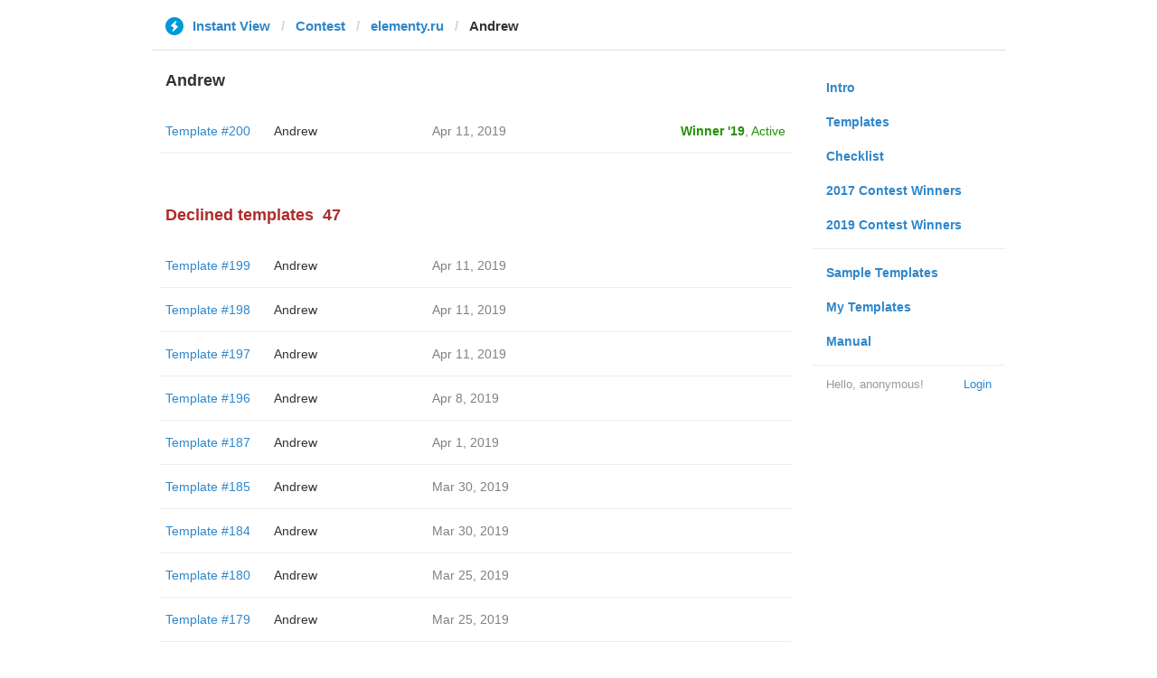

--- FILE ---
content_type: text/html; charset=utf-8
request_url: https://instantview.telegram.org/contest/elementy.ru/template94/candidate5/
body_size: 3634
content:
<!DOCTYPE html>
<html>
  <head>
    <meta charset="utf-8">
    <title>Contest - Instant View</title>
    
    <link rel="icon" type="image/svg+xml" href="/img/website_icon.svg?4">
<link rel="apple-touch-icon" sizes="180x180" href="/img/apple-touch-icon.png">
<link rel="icon" type="image/png" sizes="32x32" href="/img/favicon-32x32.png">
<link rel="icon" type="image/png" sizes="16x16" href="/img/favicon-16x16.png">
<link rel="alternate icon" href="/img/favicon.ico" type="image/x-icon" />
    <link href="/css/bootstrap.min.css?3" rel="stylesheet">
    <link href="/css/bootstrap-extra.css?2" rel="stylesheet">
    <link href="/css/telegram.css?249" rel="stylesheet">
    <link href="/css/instantview.css?115" rel="stylesheet">

  </head>
  <body class="no-transition">
    <header>
  
  <div class="container">
    <div class="row">
      <div class="col-sm-12 col-lg-10 col-lg-offset-1">
        <div class="header-wrap">
          <div id="header-panel" class="header-panel">
            <div class="header-breadcrumb header-breadcrumb-simple">
              <ol id="breadcrumb" class="header-nav breadcrumb"><li class="iv-logo"><a href="/"><i class="iv-icon"></i><span class="iv-logo-title">Instant View</span></a></li><li><a href="/contest">Contest</a></li><li><a href="/contest/elementy.ru/">elementy.ru</a></li><li class="active">Andrew</li></ol>
            </div>
          </div>
        </div>
      </div>
    </div>
  </div>
</header>
<main class="rules container">
  <div class="row">
    <div class="col-sm-3 col-sm-push-9 col-lg-offset-1 col-lg-3 col-lg-push-7">
      <section class="nav-menu">
  <ul class="nav nav-pills nav-stacked"><li><a href="/">Intro</a></li><li><a href="/templates">Templates</a></li><li><a href="/checklist">Checklist</a></li><li><a href="/contest/winners2017">2017 Contest Winners</a></li><li><a href="/contest/winners2019">2019 Contest Winners</a></li><li class="divider"></li><li><a href="/samples/">Sample Templates</a></li><li><a href="/my/" data-need-auth>My Templates</a></li><li><a href="/docs">Manual</a></li></ul>
  <div class="nav-footer">
  <a class="logged-link" href="/auth" data-need-auth>Login</a>
  <span class="logged">
    <span class="logged-label">Hello, anonymous&#33;</span>
  </span>
</div>
</section>
    </div>
    <div class="col-sm-9 col-sm-pull-3 col-lg-7 col-lg-pull-3">
      <div class="content">
        <section class="contest-section">
  <h3>Andrew</h3>
  
  <div class="list-group-contest">  <div class="list-group-contest-item contest-winner-row">
    <div class="contest-item-num"><a href="/contest/elementy.ru/template200/">Template #200</a></div><!--
 --><div class="contest-item-author"><a href="/contest/elementy.ru/candidate200/">Andrew</a></div><!--
 --><div class="contest-item-date">Apr 11, 2019</div><!--
 --><div class="contest-item-status"><a href="/contest/elementy.ru/winner2019" class="status-winner">Winner '19</a>, <a href="/contest/elementy.ru/template200/" class="status-live">Active</a></div>
</div></div>
</section>
        <section class="contest-section">
  <h3 class="declined">Declined templates<span class="header-count">47</span></h3>
  <div class="list-group-contest">  <div class="list-group-contest-item">
    <div class="contest-item-num"><a href="/contest/elementy.ru/template199/">Template #199</a></div><!--
 --><div class="contest-item-author"><a href="/contest/elementy.ru/candidate199/">Andrew</a></div><!--
 --><div class="contest-item-date">Apr 11, 2019</div><!--
 --><div class="contest-item-status"></div>
  </div>  <div class="list-group-contest-item">
    <div class="contest-item-num"><a href="/contest/elementy.ru/template198/">Template #198</a></div><!--
 --><div class="contest-item-author"><a href="/contest/elementy.ru/candidate198/">Andrew</a></div><!--
 --><div class="contest-item-date">Apr 11, 2019</div><!--
 --><div class="contest-item-status"></div>
  </div>  <div class="list-group-contest-item">
    <div class="contest-item-num"><a href="/contest/elementy.ru/template197/">Template #197</a></div><!--
 --><div class="contest-item-author"><a href="/contest/elementy.ru/candidate197/">Andrew</a></div><!--
 --><div class="contest-item-date">Apr 11, 2019</div><!--
 --><div class="contest-item-status"></div>
  </div>  <div class="list-group-contest-item">
    <div class="contest-item-num"><a href="/contest/elementy.ru/template196/">Template #196</a></div><!--
 --><div class="contest-item-author"><a href="/contest/elementy.ru/candidate196/">Andrew</a></div><!--
 --><div class="contest-item-date">Apr 8, 2019</div><!--
 --><div class="contest-item-status"></div>
  </div>  <div class="list-group-contest-item">
    <div class="contest-item-num"><a href="/contest/elementy.ru/template187/">Template #187</a></div><!--
 --><div class="contest-item-author"><a href="/contest/elementy.ru/candidate187/">Andrew</a></div><!--
 --><div class="contest-item-date">Apr 1, 2019</div><!--
 --><div class="contest-item-status"></div>
  </div>  <div class="list-group-contest-item">
    <div class="contest-item-num"><a href="/contest/elementy.ru/template185/">Template #185</a></div><!--
 --><div class="contest-item-author"><a href="/contest/elementy.ru/candidate185/">Andrew</a></div><!--
 --><div class="contest-item-date">Mar 30, 2019</div><!--
 --><div class="contest-item-status"></div>
  </div>  <div class="list-group-contest-item">
    <div class="contest-item-num"><a href="/contest/elementy.ru/template184/">Template #184</a></div><!--
 --><div class="contest-item-author"><a href="/contest/elementy.ru/candidate184/">Andrew</a></div><!--
 --><div class="contest-item-date">Mar 30, 2019</div><!--
 --><div class="contest-item-status"></div>
  </div>  <div class="list-group-contest-item">
    <div class="contest-item-num"><a href="/contest/elementy.ru/template180/">Template #180</a></div><!--
 --><div class="contest-item-author"><a href="/contest/elementy.ru/candidate180/">Andrew</a></div><!--
 --><div class="contest-item-date">Mar 25, 2019</div><!--
 --><div class="contest-item-status"></div>
  </div>  <div class="list-group-contest-item">
    <div class="contest-item-num"><a href="/contest/elementy.ru/template179/">Template #179</a></div><!--
 --><div class="contest-item-author"><a href="/contest/elementy.ru/candidate179/">Andrew</a></div><!--
 --><div class="contest-item-date">Mar 25, 2019</div><!--
 --><div class="contest-item-status"></div>
  </div>  <div class="list-group-contest-item">
    <div class="contest-item-num"><a href="/contest/elementy.ru/template178/">Template #178</a></div><!--
 --><div class="contest-item-author"><a href="/contest/elementy.ru/candidate178/">Andrew</a></div><!--
 --><div class="contest-item-date">Mar 25, 2019</div><!--
 --><div class="contest-item-status"></div>
  </div>  <div class="list-group-contest-item">
    <div class="contest-item-num"><a href="/contest/elementy.ru/template176/">Template #176</a></div><!--
 --><div class="contest-item-author"><a href="/contest/elementy.ru/candidate176/">Andrew</a></div><!--
 --><div class="contest-item-date">Mar 25, 2019</div><!--
 --><div class="contest-item-status"></div>
  </div>  <div class="list-group-contest-item">
    <div class="contest-item-num"><a href="/contest/elementy.ru/template170/">Template #170</a></div><!--
 --><div class="contest-item-author"><a href="/contest/elementy.ru/candidate170/">Andrew</a></div><!--
 --><div class="contest-item-date">Mar 22, 2019</div><!--
 --><div class="contest-item-status"></div>
  </div>  <div class="list-group-contest-item">
    <div class="contest-item-num"><a href="/contest/elementy.ru/template168/">Template #168</a></div><!--
 --><div class="contest-item-author"><a href="/contest/elementy.ru/candidate168/">Andrew</a></div><!--
 --><div class="contest-item-date">Mar 22, 2019</div><!--
 --><div class="contest-item-status"></div>
  </div>  <div class="list-group-contest-item">
    <div class="contest-item-num"><a href="/contest/elementy.ru/template167/">Template #167</a></div><!--
 --><div class="contest-item-author"><a href="/contest/elementy.ru/candidate167/">Andrew</a></div><!--
 --><div class="contest-item-date">Mar 22, 2019</div><!--
 --><div class="contest-item-status"></div>
  </div>  <div class="list-group-contest-item">
    <div class="contest-item-num"><a href="/contest/elementy.ru/template166/">Template #166</a></div><!--
 --><div class="contest-item-author"><a href="/contest/elementy.ru/candidate166/">Andrew</a></div><!--
 --><div class="contest-item-date">Mar 22, 2019</div><!--
 --><div class="contest-item-status"></div>
  </div>  <div class="list-group-contest-item">
    <div class="contest-item-num"><a href="/contest/elementy.ru/template165/">Template #165</a></div><!--
 --><div class="contest-item-author"><a href="/contest/elementy.ru/candidate165/">Andrew</a></div><!--
 --><div class="contest-item-date">Mar 22, 2019</div><!--
 --><div class="contest-item-status"></div>
  </div>  <div class="list-group-contest-item">
    <div class="contest-item-num"><a href="/contest/elementy.ru/template164/">Template #164</a></div><!--
 --><div class="contest-item-author"><a href="/contest/elementy.ru/candidate164/">Andrew</a></div><!--
 --><div class="contest-item-date">Mar 22, 2019</div><!--
 --><div class="contest-item-status"></div>
  </div>  <div class="list-group-contest-item">
    <div class="contest-item-num"><a href="/contest/elementy.ru/template161/">Template #161</a></div><!--
 --><div class="contest-item-author"><a href="/contest/elementy.ru/candidate161/">Andrew</a></div><!--
 --><div class="contest-item-date">Mar 19, 2019</div><!--
 --><div class="contest-item-status"></div>
  </div>  <div class="list-group-contest-item">
    <div class="contest-item-num"><a href="/contest/elementy.ru/template160/">Template #160</a></div><!--
 --><div class="contest-item-author"><a href="/contest/elementy.ru/candidate160/">Andrew</a></div><!--
 --><div class="contest-item-date">Mar 19, 2019</div><!--
 --><div class="contest-item-status"></div>
  </div>  <div class="list-group-contest-item">
    <div class="contest-item-num"><a href="/contest/elementy.ru/template148/">Template #148</a></div><!--
 --><div class="contest-item-author"><a href="/contest/elementy.ru/candidate148/">Andrew</a></div><!--
 --><div class="contest-item-date">Mar 16, 2019</div><!--
 --><div class="contest-item-status"></div>
  </div>  <div class="list-group-contest-item">
    <div class="contest-item-num"><a href="/contest/elementy.ru/template143/">Template #143</a></div><!--
 --><div class="contest-item-author"><a href="/contest/elementy.ru/candidate143/">Andrew</a></div><!--
 --><div class="contest-item-date">Mar 13, 2019</div><!--
 --><div class="contest-item-status"></div>
  </div>  <div class="list-group-contest-item">
    <div class="contest-item-num"><a href="/contest/elementy.ru/template138/">Template #138</a></div><!--
 --><div class="contest-item-author"><a href="/contest/elementy.ru/candidate138/">Andrew</a></div><!--
 --><div class="contest-item-date">Mar 12, 2019</div><!--
 --><div class="contest-item-status"></div>
  </div>  <div class="list-group-contest-item">
    <div class="contest-item-num"><a href="/contest/elementy.ru/template137/">Template #137</a></div><!--
 --><div class="contest-item-author"><a href="/contest/elementy.ru/candidate137/">Andrew</a></div><!--
 --><div class="contest-item-date">Mar 12, 2019</div><!--
 --><div class="contest-item-status"></div>
  </div>  <div class="list-group-contest-item">
    <div class="contest-item-num"><a href="/contest/elementy.ru/template126/">Template #126</a></div><!--
 --><div class="contest-item-author"><a href="/contest/elementy.ru/candidate126/">Andrew</a></div><!--
 --><div class="contest-item-date">Mar 10, 2019</div><!--
 --><div class="contest-item-status"></div>
  </div>  <div class="list-group-contest-item">
    <div class="contest-item-num"><a href="/contest/elementy.ru/template120/">Template #120</a></div><!--
 --><div class="contest-item-author"><a href="/contest/elementy.ru/candidate120/">Andrew</a></div><!--
 --><div class="contest-item-date">Mar 9, 2019</div><!--
 --><div class="contest-item-status"></div>
  </div>  <div class="list-group-contest-item">
    <div class="contest-item-num"><a href="/contest/elementy.ru/template119/">Template #119</a></div><!--
 --><div class="contest-item-author"><a href="/contest/elementy.ru/candidate119/">Andrew</a></div><!--
 --><div class="contest-item-date">Mar 9, 2019</div><!--
 --><div class="contest-item-status"></div>
  </div>  <div class="list-group-contest-item">
    <div class="contest-item-num"><a href="/contest/elementy.ru/template113/">Template #113</a></div><!--
 --><div class="contest-item-author"><a href="/contest/elementy.ru/candidate113/">Andrew</a></div><!--
 --><div class="contest-item-date">Mar 8, 2019</div><!--
 --><div class="contest-item-status"></div>
  </div>  <div class="list-group-contest-item">
    <div class="contest-item-num"><a href="/contest/elementy.ru/template112/">Template #112</a></div><!--
 --><div class="contest-item-author"><a href="/contest/elementy.ru/candidate112/">Andrew</a></div><!--
 --><div class="contest-item-date">Mar 7, 2019</div><!--
 --><div class="contest-item-status"></div>
  </div>  <div class="list-group-contest-item">
    <div class="contest-item-num"><a href="/contest/elementy.ru/template109/">Template #109</a></div><!--
 --><div class="contest-item-author"><a href="/contest/elementy.ru/candidate109/">Andrew</a></div><!--
 --><div class="contest-item-date">Mar 5, 2019</div><!--
 --><div class="contest-item-status"></div>
  </div>  <div class="list-group-contest-item">
    <div class="contest-item-num"><a href="/contest/elementy.ru/template108/">Template #108</a></div><!--
 --><div class="contest-item-author"><a href="/contest/elementy.ru/candidate108/">Andrew</a></div><!--
 --><div class="contest-item-date">Mar 5, 2019</div><!--
 --><div class="contest-item-status"></div>
  </div>  <div class="list-group-contest-item">
    <div class="contest-item-num"><a href="/contest/elementy.ru/template107/">Template #107</a></div><!--
 --><div class="contest-item-author"><a href="/contest/elementy.ru/candidate107/">Andrew</a></div><!--
 --><div class="contest-item-date">Mar 5, 2019</div><!--
 --><div class="contest-item-status"></div>
  </div>  <div class="list-group-contest-item">
    <div class="contest-item-num"><a href="/contest/elementy.ru/template106/">Template #106</a></div><!--
 --><div class="contest-item-author"><a href="/contest/elementy.ru/candidate106/">Andrew</a></div><!--
 --><div class="contest-item-date">Mar 5, 2019</div><!--
 --><div class="contest-item-status"></div>
  </div>  <div class="list-group-contest-item">
    <div class="contest-item-num"><a href="/contest/elementy.ru/template105/">Template #105</a></div><!--
 --><div class="contest-item-author"><a href="/contest/elementy.ru/candidate105/">Andrew</a></div><!--
 --><div class="contest-item-date">Mar 5, 2019</div><!--
 --><div class="contest-item-status"></div>
  </div>  <div class="list-group-contest-item">
    <div class="contest-item-num"><a href="/contest/elementy.ru/template104/">Template #104</a></div><!--
 --><div class="contest-item-author"><a href="/contest/elementy.ru/candidate104/">Andrew</a></div><!--
 --><div class="contest-item-date">Mar 5, 2019</div><!--
 --><div class="contest-item-status"></div>
  </div>  <div class="list-group-contest-item">
    <div class="contest-item-num"><a href="/contest/elementy.ru/template100/">Template #100</a></div><!--
 --><div class="contest-item-author"><a href="/contest/elementy.ru/candidate100/">Andrew</a></div><!--
 --><div class="contest-item-date">Mar 3, 2019</div><!--
 --><div class="contest-item-status"></div>
  </div>  <div class="list-group-contest-item">
    <div class="contest-item-num"><a href="/contest/elementy.ru/template99/">Template #99</a></div><!--
 --><div class="contest-item-author"><a href="/contest/elementy.ru/candidate99/">Andrew</a></div><!--
 --><div class="contest-item-date">Mar 3, 2019</div><!--
 --><div class="contest-item-status"></div>
  </div>  <div class="list-group-contest-item">
    <div class="contest-item-num"><a href="/contest/elementy.ru/template98/">Template #98</a></div><!--
 --><div class="contest-item-author"><a href="/contest/elementy.ru/candidate98/">Andrew</a></div><!--
 --><div class="contest-item-date">Mar 3, 2019</div><!--
 --><div class="contest-item-status"></div>
  </div>  <div class="list-group-contest-item">
    <div class="contest-item-num"><a href="/contest/elementy.ru/template96/">Template #96</a></div><!--
 --><div class="contest-item-author"><a href="/contest/elementy.ru/candidate96/">Andrew</a></div><!--
 --><div class="contest-item-date">Mar 1, 2019</div><!--
 --><div class="contest-item-status"></div>
  </div>  <div class="list-group-contest-item">
    <div class="contest-item-num"><a href="/contest/elementy.ru/template92/">Template #92</a></div><!--
 --><div class="contest-item-author"><a href="/contest/elementy.ru/candidate92/">Andrew</a></div><!--
 --><div class="contest-item-date">Feb 27, 2019</div><!--
 --><div class="contest-item-status"></div>
  </div>  <div class="list-group-contest-item">
    <div class="contest-item-num"><a href="/contest/elementy.ru/template90/">Template #90</a></div><!--
 --><div class="contest-item-author"><a href="/contest/elementy.ru/candidate90/">Andrew</a></div><!--
 --><div class="contest-item-date">Feb 25, 2019</div><!--
 --><div class="contest-item-status"></div>
  </div>  <div class="list-group-contest-item">
    <div class="contest-item-num"><a href="/contest/elementy.ru/template87/">Template #87</a></div><!--
 --><div class="contest-item-author"><a href="/contest/elementy.ru/candidate87/">Andrew</a></div><!--
 --><div class="contest-item-date">Feb 25, 2019</div><!--
 --><div class="contest-item-status"></div>
  </div>  <div class="list-group-contest-item">
    <div class="contest-item-num"><a href="/contest/elementy.ru/template86/">Template #86</a></div><!--
 --><div class="contest-item-author"><a href="/contest/elementy.ru/candidate86/">Andrew</a></div><!--
 --><div class="contest-item-date">Feb 25, 2019</div><!--
 --><div class="contest-item-status"></div>
  </div>  <div class="list-group-contest-item">
    <div class="contest-item-num"><a href="/contest/elementy.ru/template84/">Template #84</a></div><!--
 --><div class="contest-item-author"><a href="/contest/elementy.ru/candidate84/">Andrew</a></div><!--
 --><div class="contest-item-date">Feb 23, 2019</div><!--
 --><div class="contest-item-status"></div>
  </div>  <div class="list-group-contest-item">
    <div class="contest-item-num"><a href="/contest/elementy.ru/template81/">Template #81</a></div><!--
 --><div class="contest-item-author"><a href="/contest/elementy.ru/candidate81/">Andrew</a></div><!--
 --><div class="contest-item-date">Feb 21, 2019</div><!--
 --><div class="contest-item-status"></div>
  </div>  <div class="list-group-contest-item">
    <div class="contest-item-num"><a href="/contest/elementy.ru/template78/">Template #78</a></div><!--
 --><div class="contest-item-author"><a href="/contest/elementy.ru/candidate78/">Andrew</a></div><!--
 --><div class="contest-item-date">Feb 20, 2019</div><!--
 --><div class="contest-item-status"></div>
  </div>  <div class="list-group-contest-item">
    <div class="contest-item-num"><a href="/contest/elementy.ru/template72/">Template #72</a></div><!--
 --><div class="contest-item-author"><a href="/contest/elementy.ru/candidate72/">Andrew</a></div><!--
 --><div class="contest-item-date">Feb 19, 2019</div><!--
 --><div class="contest-item-status"></div>
  </div>  <div class="list-group-contest-item">
    <div class="contest-item-num"><a href="/contest/elementy.ru/template61/">Template #61</a></div><!--
 --><div class="contest-item-author"><a href="/contest/elementy.ru/candidate61/">Andrew</a></div><!--
 --><div class="contest-item-date">Feb 14, 2019</div><!--
 --><div class="contest-item-status"></div>
  </div></div>
</section>
      </div>
    </div>
  </div>
</main><div class="popup-container login-popup-container hide" id="login-popup-container">
  <div class="popup">
    <div class="popup-body">
      <section>
        <h2>Log In</h2>
        <p>Log in here to create Instant View templates. Please enter your <b>phone number</b> in the <a target="_blank" rel="noopener" href="https://telegram.org/faq#login-and-sms">international format</a> and we will send a confirmation message to your account via Telegram.</p>

        <div id="login-alert"></div>
        <form id="send-form" class="login-form" onsubmit="return requestConfirmation(event);">
          <div class="form-group">
            <input type="tel" class="form-control iv-form-control input-lg" id="phone-number" placeholder="+12223334455" autocomplete="off"/>
          </div>
          <div class="popup-buttons">
            <a class="btn btn-link btn-lg login-cancel-btn">Cancel</a><!--
         --><button type="submit" class="btn btn-link btn-lg">Next</button>
          </div>
        </form>

        <div id="login-form" class="hide">
          <div class="form-group">
            <span class="form-control iv-form-control input input-lg input-disabled"><strong id="phone-number-field"></strong> (<a class="login-back" href="/auth">Incorrect?</a>)</span>
            <p class="help-block dots-animated">We&#39;ve just sent you a message.<br/>Please confirm access via Telegram</p>
          </div>
          <div class="popup-buttons">
            <a class="btn btn-link btn-lg login-cancel-btn">Cancel</a><!--
         --><a class="btn btn-link btn-lg login-back">Back</a>
          </div>
        </div>
      </section>
    </div>
  </div>
</div>
    
    <script src="/js/jquery.min.js?1"></script>
    <script src="/js/bootstrap.min.js"></script>
    <script src="/js/instantview.js?72"></script>

    <script>App={"baseUrl":"\/api\/contest?hash=0260781b11ed0106fc","frameOrigin":"https:\/\/ivwebcontent.telegram.org","lang":{"delete_url_confirmation":"Are you sure you want to stop tracking this URL?","delete_url_confirm_button":"Delete","not_ready_for_contest_alert":"Sorry, this template covers too few article URLs that generate <b>valid Instant View pages<\/b> to enter the contest.<br\/><br\/>Please add at least <b>10 different URLs<\/b> from this website to your template and press <b>Track Changes<\/b> on each of them to make sure they are <a href=\"https:\/\/instantview.telegram.org\/checklist\">processed correctly<\/a> and generate valid pages.","submit_for_contest_confirmation":"Are you sure you want to submit this template for the contest?<br\/><br\/><b>NEW&#33;<\/b> Check out the <a target=\"_blank\" rel=\"noopener\" href=\"https:\/\/instantview.telegram.org\/contest\/\/links\">list of potentially problematic links<\/a> for <b><\/b> and make sure that your template satisfies all the criteria for a <a target=\"_blank\" rel=\"noopener\" href=\"https:\/\/instantview.telegram.org\/checklist\">perfect template<\/a>.<br\/><br\/>You can resubmit a fixed version later, but it will lose its place at the top of the list. All resubmissions will be considered new templates for the purposes of determining the winner.","submit_for_contest_confirm_button":"Confirm","submit_template_confirmation":"Are you sure you want to submit this template? <br\/>Make sure that your template satisfies all the criteria for a <a target=\"_blank\" rel=\"noopener\" href=\"https:\/\/instantview.telegram.org\/checklist\">perfect template<\/a>.<br\/><br\/>Note that it will <b>not<\/b> participate in contest.","submit_template_confirm_button":"Confirm","revoke_from_contest_confirmation":"Are you sure you want to revoke this template from the contest? You can resubmit a new version later, but your template will lose its place at the top of the list.","revoke_from_contest_confirm_button":"Revoke","revoke_template_confirmation":"Are you sure you want to revoke this template?<br\/><br\/>Note that it does <b>not<\/b> participate in contest.","revoke_template_confirm_button":"Revoke","resubmit_for_contest_confirmation":"Are you sure you want to resubmit this template for the contest? Your previous template will lose its place at the top of the list. <br\/><br\/><b>NEW&#33;<\/b> Check out the <a target=\"_blank\" rel=\"noopener\" href=\"https:\/\/instantview.telegram.org\/contest\/\/links\">list of potentially problematic links<\/a> for <b><\/b> and make sure that your new version satisfies all the criteria for a <a target=\"_blank\" rel=\"noopener\" href=\"https:\/\/instantview.telegram.org\/checklist\">perfect template<\/a>.","resubmit_for_contest_confirm_button":"Confirm","resubmit_template_confirmation":"Are you sure you want to resubmit this template? <br\/>Make sure that your template satisfies all the criteria for a <a target=\"_blank\" rel=\"noopener\" href=\"https:\/\/instantview.telegram.org\/checklist\">perfect template<\/a>.<br\/><br\/>Note that it will <b>not<\/b> participate in contest.","resubmit_template_confirm_button":"Confirm"}};
$(window).resize(updateNavBar);updateNavBar();
function showLoginError(error_text) {
  $('#login-alert').html('<div class="alert alert-danger"> <a class="close" data-dismiss="alert" href="#">×</a>' + error_text + ' </div>').show();
}
function requestConfirmation(event) {
  event.preventDefault();
  $('#login-alert').hide();
  var phone = $('#phone-number').val();

  $.ajax({
    type: 'POST',
    url: '/auth/request',
    data: {
      phone: phone
    },
    success: function(result) {
      $('#phone-number-field').text(phone);
      $('#send-form').addClass('hide');
      $('#login-form').removeClass('hide');
      checkAuth(result.temp_session);
    },
    error: function(xhr) {
      showLoginError(xhr.responseText || 'Server error');
    },
    dataType: 'json'
  });
  return false;
}
function cancelConfirmation(event) {
  event && event.preventDefault();
  $('#login-alert').hide();
  $('#phone-number-field').text('');
  $('#send-form').removeClass('hide');
  $('#login-form').addClass('hide');
  $('#phone-number').focus();
  clearTimeout(window.authTimeout);
  return false;
}
function checkAuth(temp_session) {
  clearTimeout(window.authTimeout);
  window.authTimeout = setTimeout(function doCheckAuth() {
    $.ajax({
      type: 'POST',
      url: '/auth/login',
      data: {
        temp_session: temp_session
      },
      success: function(result) {
        if (result) {
          location.reload();
        } else {
          checkAuth(temp_session);
        }
      },
      error: function (xhr) {
        showLoginError(xhr.responseText || 'Server error');
      },
      dataType: 'json'
    });
  }, 700);
}
$('#login-popup-container').on('popup:open', function() {
  $('#phone-number').focus();
});
$('#login-popup-container').on('popup:close', function() {
  cancelConfirmation();
  if (location.pathname == '/auth') {
    window.history && history.replaceState(null, null, '/');
  }
});
App.unauth = true;
$('a[data-need-auth]').click(function(e) {
  e.preventDefault();
  openPopup('#login-popup-container');
});
$('#login-popup-container .login-cancel-btn').click(function(e) {
  e.preventDefault();
  closePopup('#login-popup-container');
});
$('.login-back').click(cancelConfirmation);
</script>
  </body>
</html>
<!-- page generated in 37.7ms -->
